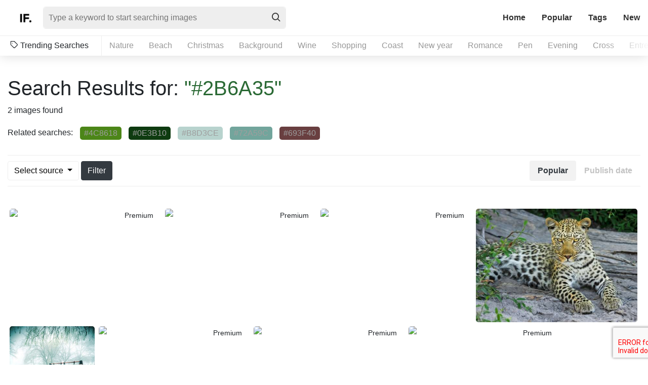

--- FILE ---
content_type: text/html; charset=UTF-8
request_url: https://imagefinder.co/color-search/2B6A35
body_size: 5661
content:
<!DOCTYPE html>
<html lang="en">
<head>
    <meta http-equiv="Content-Type" content="text/html; charset=UTF-8" />
    <title>Color Search | Image Finder</title>
    <meta name="viewport" content="width=device-width, initial-scale=1, shrink-to-fit=no">
    <meta name="csrf-token" content="cllGDvnfCLW6tXnPAjXYkogDCZHzLlmRSZA7G6VN">
    <link rel="canonical" href="https://imagefinder.co/color-search/2B6A35" />
    <meta property="og:type" content="article" />
    <meta property="og:url" content="https://imagefinder.co/color-search/2B6A35" />
    <meta property="og:title" content="Color Search | Image Finder" />
    <meta property="og:image" content="https://imagefinder.co/storage/w1000/images/2025/09/jeshoots_68b73eed9fb9ae26336d6c56_IMG_5442b-728x485.jpg" />
        <meta name="description" content="Color Search | Image Finder" />
            <meta name="twitter:card" content="summary" />
    <meta name="twitter:title" content="Color Search | Image Finder" />
    <meta name="twitter:image" content="https://imagefinder.co/storage/w1000/images/2025/09/jeshoots_68b73eed9fb9ae26336d6c56_IMG_5442b-728x485.jpg" />
    <meta name="apple-mobile-web-app-capable" content="yes" />
    <meta name="HandheldFriendly" content="true" />
    <meta name="author" content="imagefinder.co" />

    <link rel="icon" type="image/png" href="https://imagefinder.co/images/favicon.png">
    <link rel="stylesheet" href="https://imagefinder.co/css/reset.css" type="text/css" media="all">
    <link rel="stylesheet" href="https://imagefinder.co/fonts/icomoon/style.css" type="text/css" media="all">
    <link rel="stylesheet" href="https://imagefinder.co/css/bootstrap.min.css" crossorigin="anonymous">
    <link rel="stylesheet" href="https://imagefinder.co/css/style.css" type="text/css" media="all">
    <link rel="stylesheet" href="https://imagefinder.co/css/jquery.flex-images.css" type="text/css" media="all">
    <script src="https://www.google.com/recaptcha/api.js?render=6LevRbUUAAAAABqwIIAEgkOoeN0m58ooV3WZANuZ"></script>
    
    
</head>
<body class=category-template>
    <!-- Start : Header -->
        <header id="masthead" class="default-header" >
        <div class="container-fluid">
                        <div id="identity">
                <div class="row align-items-center justify-content-between">
                    <div class="col-auto">
                        <div class="row align-items-center no-gutters">
                                                        <div class="col-auto">
                                <div id="logo">
                                    <a href="https://imagefinder.co" title="ImageFinder - High Quality free stock images">
                                                                            <img src="https://imagefinder.co/images/logo/1548833939_biglogo.png" alt="ImageFinder Logo" />
                                        <img class="small" src="https://imagefinder.co/images/logo/1548833939_smalllogo.png" alt="ImageFinder Logo" />
                                    </a>
                                </div>
                            </div>
                            <div class="col">
                                <form id="headersearch-form" action="https://imagefinder.co/search" >
                                    <input type="text" name="s" value="" placeholder="Type a keyword to start searching images" />
                                    <button type="submit" class="btn"><i class="icon icon-search"></i></button>
                                </form>
                            </div>
                        </div>
                    </div>

                    <div class="col-auto">
                        <div class="row align-items-center">
                            <div class="col-xs-auto">
                                <div id="menu-trigger">
                                    <i class="icon icon-menu"></i>
                                </div>
                                <nav id="main-menu">
                                    <ul class="nav nav-pills">
                                      <li class="nav-item ">
                                        <a class="nav-link" href="https://imagefinder.co">Home</a>
                                      </li>
                                      <li class="nav-item ">
                                        <a class="nav-link" href="https://imagefinder.co/popular">Popular</a>
                                      </li>
                                      <li class="nav-item ">
                                        <a class="nav-link" href="https://imagefinder.co/tags">Tags</a>
                                      </li>
                                      <li class="nav-item ">
                                        <a class="nav-link" href="https://imagefinder.co/new">New</a>
                                      </li>
                                    </ul>
                                </nav>
                            </div>
                        </div>
                    </div>
                </div>
            </div>
            
                        <div id="popular-tags">
                <span><i class="icon icon-tag"></i> Trending Searches</span>
                <ul id="popular-tags-container">
                                        <li>
                        <a href="https://imagefinder.co/search/nature">Nature</a>
                    </li>
                                        <li>
                        <a href="https://imagefinder.co/search/beach">Beach</a>
                    </li>
                                        <li>
                        <a href="https://imagefinder.co/search/christmas">Christmas</a>
                    </li>
                                        <li>
                        <a href="https://imagefinder.co/search/background">Background</a>
                    </li>
                                        <li>
                        <a href="https://imagefinder.co/search/wine">Wine</a>
                    </li>
                                        <li>
                        <a href="https://imagefinder.co/search/shopping">Shopping</a>
                    </li>
                                        <li>
                        <a href="https://imagefinder.co/search/coast">Coast</a>
                    </li>
                                        <li>
                        <a href="https://imagefinder.co/search/new-year">New year</a>
                    </li>
                                        <li>
                        <a href="https://imagefinder.co/search/romance">Romance</a>
                    </li>
                                        <li>
                        <a href="https://imagefinder.co/search/pen">Pen</a>
                    </li>
                                        <li>
                        <a href="https://imagefinder.co/search/evening">Evening</a>
                    </li>
                                        <li>
                        <a href="https://imagefinder.co/search/cross">Cross</a>
                    </li>
                                        <li>
                        <a href="https://imagefinder.co/search/entrepreneur">Entrepreneur</a>
                    </li>
                                        <li>
                        <a href="https://imagefinder.co/search/steel">Steel</a>
                    </li>
                                        <li>
                        <a href="https://imagefinder.co/search/panorama">Panorama</a>
                    </li>
                                    </ul>
            </div>
                    </div>
    </header>
    <!-- End : Header -->
    <!-- Start : Main Content -->
    <div id="maincontent">
        <section id="featured-images" class="body-section">
    <div class="container-fluid">
        <header class="seaction-header">
            <h1 class="page-title">Search Results for: <span style="color:#2B6A35">"#2B6A35"</span></h1>
            <p>2 images found</p>
                        <div class="related-search">
                <span>Related searches:</span>
                <ul>
                                        <li>
                        <a href="https://imagefinder.co/color-search?color=4C8618"  style="background-color:#4C8618">#4C8618</a>
                    </li>
                                        <li>
                        <a href="https://imagefinder.co/color-search?color=0E3B10"  style="background-color:#0E3B10">#0E3B10</a>
                    </li>
                                        <li>
                        <a href="https://imagefinder.co/color-search?color=B8D3CE"  style="background-color:#B8D3CE">#B8D3CE</a>
                    </li>
                                        <li>
                        <a href="https://imagefinder.co/color-search?color=72A59C"  style="background-color:#72A59C">#72A59C</a>
                    </li>
                                        <li>
                        <a href="https://imagefinder.co/color-search?color=693F40"  style="background-color:#693F40">#693F40</a>
                    </li>
                                    </ul>
            </div>
            
            <div class="listing-tool">
                <div class="row align-items-center justify-content-between">
                    <div class="col-sm-auto">
                        <div class="source">
                          <form action="https://imagefinder.co/color-search" id="if-search-form">
                            <input type="hidden" name="color" value="2B6A35">
                            <input type="hidden" name="sort" value="popular" class="if-search-param-sort">
                                                        <div class="dropdown">
                                <button class="btn dropdown-toggle" type="button" id="dropdownMenuButton" data-toggle="dropdown" aria-haspopup="true" aria-expanded="false">
                                    Select source
                                </button>
                                <div class="dropdown-menu" aria-labelledby="dropdownMenuButton">
                                                                        <div class="dropdown-item">
                                        <div class="form-check">
                                          <input class="form-check-input if-parent-check" type="checkbox" name="parent[]" value="picjumbo" data-ori="picjumbo" data-all="33" checked>
                                          <label class="form-check-label" for="defaultCheck1">
                                            Picjumbo
                                          </label>
                                        </div>
                                    </div>
                                                                        <div class="dropdown-item">
                                        <div class="form-check">
                                          <input class="form-check-input if-parent-check" type="checkbox" name="parent[]" value="goodfreephotos" data-ori="goodfreephotos" data-all="33" checked>
                                          <label class="form-check-label" for="defaultCheck1">
                                            Goodfreephotos
                                          </label>
                                        </div>
                                    </div>
                                                                        <div class="dropdown-item">
                                        <div class="form-check">
                                          <input class="form-check-input if-parent-check" type="checkbox" name="parent[]" value="kaboompics" data-ori="kaboompics" data-all="33" checked>
                                          <label class="form-check-label" for="defaultCheck1">
                                            Kaboompics
                                          </label>
                                        </div>
                                    </div>
                                                                        <div class="dropdown-item">
                                        <div class="form-check">
                                          <input class="form-check-input if-parent-check" type="checkbox" name="parent[]" value="burst" data-ori="burst" data-all="33" checked>
                                          <label class="form-check-label" for="defaultCheck1">
                                            Burst
                                          </label>
                                        </div>
                                    </div>
                                                                        <div class="dropdown-item">
                                        <div class="form-check">
                                          <input class="form-check-input if-parent-check" type="checkbox" name="parent[]" value="baraart" data-ori="baraart" data-all="33" checked>
                                          <label class="form-check-label" for="defaultCheck1">
                                            Baraart
                                          </label>
                                        </div>
                                    </div>
                                                                        <div class="dropdown-item">
                                        <div class="form-check">
                                          <input class="form-check-input if-parent-check" type="checkbox" name="parent[]" value="freenaturestock" data-ori="freenaturestock" data-all="33" checked>
                                          <label class="form-check-label" for="defaultCheck1">
                                            Freenaturestock
                                          </label>
                                        </div>
                                    </div>
                                                                        <div class="dropdown-item">
                                        <div class="form-check">
                                          <input class="form-check-input if-parent-check" type="checkbox" name="parent[]" value="publicdomainpictures" data-ori="publicdomainpictures" data-all="33" checked>
                                          <label class="form-check-label" for="defaultCheck1">
                                            Publicdomainpictures
                                          </label>
                                        </div>
                                    </div>
                                                                        <div class="dropdown-item">
                                        <div class="form-check">
                                          <input class="form-check-input if-parent-check" type="checkbox" name="parent[]" value="foodiesfeed" data-ori="foodiesfeed" data-all="33" checked>
                                          <label class="form-check-label" for="defaultCheck1">
                                            Foodiesfeed
                                          </label>
                                        </div>
                                    </div>
                                                                        <div class="dropdown-item">
                                        <div class="form-check">
                                          <input class="form-check-input if-parent-check" type="checkbox" name="parent[]" value="photostockeditor" data-ori="photostockeditor" data-all="33" checked>
                                          <label class="form-check-label" for="defaultCheck1">
                                            Photostockeditor
                                          </label>
                                        </div>
                                    </div>
                                                                        <div class="dropdown-item">
                                        <div class="form-check">
                                          <input class="form-check-input if-parent-check" type="checkbox" name="parent[]" value="travelcoffeebook" data-ori="travelcoffeebook" data-all="33" checked>
                                          <label class="form-check-label" for="defaultCheck1">
                                            Travelcoffeebook
                                          </label>
                                        </div>
                                    </div>
                                                                        <div class="dropdown-item">
                                        <div class="form-check">
                                          <input class="form-check-input if-parent-check" type="checkbox" name="parent[]" value="pixabay" data-ori="pixabay" data-all="33" checked>
                                          <label class="form-check-label" for="defaultCheck1">
                                            Pixabay
                                          </label>
                                        </div>
                                    </div>
                                                                        <div class="dropdown-item">
                                        <div class="form-check">
                                          <input class="form-check-input if-parent-check" type="checkbox" name="parent[]" value="photospd" data-ori="photospd" data-all="33" checked>
                                          <label class="form-check-label" for="defaultCheck1">
                                            Photospd
                                          </label>
                                        </div>
                                    </div>
                                                                        <div class="dropdown-item">
                                        <div class="form-check">
                                          <input class="form-check-input if-parent-check" type="checkbox" name="parent[]" value="jeshoots" data-ori="jeshoots" data-all="33" checked>
                                          <label class="form-check-label" for="defaultCheck1">
                                            Jeshoots
                                          </label>
                                        </div>
                                    </div>
                                                                        <div class="dropdown-item">
                                        <div class="form-check">
                                          <input class="form-check-input if-parent-check" type="checkbox" name="parent[]" value="lifeofpix" data-ori="lifeofpix" data-all="33" checked>
                                          <label class="form-check-label" for="defaultCheck1">
                                            Lifeofpix
                                          </label>
                                        </div>
                                    </div>
                                                                        <div class="dropdown-item">
                                        <div class="form-check">
                                          <input class="form-check-input if-parent-check" type="checkbox" name="parent[]" value="themeisle" data-ori="themeisle" data-all="33" checked>
                                          <label class="form-check-label" for="defaultCheck1">
                                            Themeisle
                                          </label>
                                        </div>
                                    </div>
                                                                        <div class="dropdown-item">
                                        <div class="form-check">
                                          <input class="form-check-input if-parent-check" type="checkbox" name="parent[]" value="jaymantri" data-ori="jaymantri" data-all="33" checked>
                                          <label class="form-check-label" for="defaultCheck1">
                                            Jaymantri
                                          </label>
                                        </div>
                                    </div>
                                                                        <div class="dropdown-item">
                                        <div class="form-check">
                                          <input class="form-check-input if-parent-check" type="checkbox" name="parent[]" value="picfoods" data-ori="picfoods" data-all="33" checked>
                                          <label class="form-check-label" for="defaultCheck1">
                                            Picfoods
                                          </label>
                                        </div>
                                    </div>
                                                                        <div class="dropdown-item">
                                        <div class="form-check">
                                          <input class="form-check-input if-parent-check" type="checkbox" name="parent[]" value="skitterphoto" data-ori="skitterphoto" data-all="33" checked>
                                          <label class="form-check-label" for="defaultCheck1">
                                            Skitterphoto
                                          </label>
                                        </div>
                                    </div>
                                                                        <div class="dropdown-item">
                                        <div class="form-check">
                                          <input class="form-check-input if-parent-check" type="checkbox" name="parent[]" value="freestocks" data-ori="freestocks" data-all="33" checked>
                                          <label class="form-check-label" for="defaultCheck1">
                                            Freestocks
                                          </label>
                                        </div>
                                    </div>
                                                                        <div class="dropdown-item">
                                        <div class="form-check">
                                          <input class="form-check-input if-parent-check" type="checkbox" name="parent[]" value="icons8" data-ori="icons8" data-all="33" checked>
                                          <label class="form-check-label" for="defaultCheck1">
                                            Icons8
                                          </label>
                                        </div>
                                    </div>
                                                                        <div class="dropdown-item">
                                        <div class="form-check">
                                          <input class="form-check-input if-parent-check" type="checkbox" name="parent[]" value="morguefile" data-ori="morguefile" data-all="33" checked>
                                          <label class="form-check-label" for="defaultCheck1">
                                            Morguefile
                                          </label>
                                        </div>
                                    </div>
                                                                        <div class="dropdown-item">
                                        <div class="form-check">
                                          <input class="form-check-input if-parent-check" type="checkbox" name="parent[]" value="epicantus" data-ori="epicantus" data-all="33" checked>
                                          <label class="form-check-label" for="defaultCheck1">
                                            Epicantus
                                          </label>
                                        </div>
                                    </div>
                                                                        <div class="dropdown-item">
                                        <div class="form-check">
                                          <input class="form-check-input if-parent-check" type="checkbox" name="parent[]" value="mmtstock" data-ori="mmtstock" data-all="33" checked>
                                          <label class="form-check-label" for="defaultCheck1">
                                            Mmtstock
                                          </label>
                                        </div>
                                    </div>
                                                                        <div class="dropdown-item">
                                        <div class="form-check">
                                          <input class="form-check-input if-parent-check" type="checkbox" name="parent[]" value="stocksnap" data-ori="stocksnap" data-all="33" checked>
                                          <label class="form-check-label" for="defaultCheck1">
                                            Stocksnap
                                          </label>
                                        </div>
                                    </div>
                                                                        <div class="dropdown-item">
                                        <div class="form-check">
                                          <input class="form-check-input if-parent-check" type="checkbox" name="parent[]" value="reshot" data-ori="reshot" data-all="33" checked>
                                          <label class="form-check-label" for="defaultCheck1">
                                            Reshot
                                          </label>
                                        </div>
                                    </div>
                                                                        <div class="dropdown-item">
                                        <div class="form-check">
                                          <input class="form-check-input if-parent-check" type="checkbox" name="parent[]" value="isorepublic" data-ori="isorepublic" data-all="33" checked>
                                          <label class="form-check-label" for="defaultCheck1">
                                            Isorepublic
                                          </label>
                                        </div>
                                    </div>
                                                                        <div class="dropdown-item">
                                        <div class="form-check">
                                          <input class="form-check-input if-parent-check" type="checkbox" name="parent[]" value="gratisography" data-ori="gratisography" data-all="33" checked>
                                          <label class="form-check-label" for="defaultCheck1">
                                            Gratisography
                                          </label>
                                        </div>
                                    </div>
                                                                        <div class="dropdown-item">
                                        <div class="form-check">
                                          <input class="form-check-input if-parent-check" type="checkbox" name="parent[]" value="pxhere" data-ori="pxhere" data-all="33" checked>
                                          <label class="form-check-label" for="defaultCheck1">
                                            Pxhere
                                          </label>
                                        </div>
                                    </div>
                                                                        <div class="dropdown-item">
                                        <div class="form-check">
                                          <input class="form-check-input if-parent-check" type="checkbox" name="parent[]" value="negativespace" data-ori="negativespace" data-all="33" checked>
                                          <label class="form-check-label" for="defaultCheck1">
                                            Negativespace
                                          </label>
                                        </div>
                                    </div>
                                                                        <div class="dropdown-item">
                                        <div class="form-check">
                                          <input class="form-check-input if-parent-check" type="checkbox" name="parent[]" value="freerangestock" data-ori="freerangestock" data-all="33" checked>
                                          <label class="form-check-label" for="defaultCheck1">
                                            Freerangestock
                                          </label>
                                        </div>
                                    </div>
                                                                        <div class="dropdown-item">
                                        <div class="form-check">
                                          <input class="form-check-input if-parent-check" type="checkbox" name="parent[]" value="stokpic" data-ori="stokpic" data-all="33" checked>
                                          <label class="form-check-label" for="defaultCheck1">
                                            Stokpic
                                          </label>
                                        </div>
                                    </div>
                                                                        <div class="dropdown-item">
                                        <div class="form-check">
                                          <input class="form-check-input if-parent-check" type="checkbox" name="parent[]" value="picspree" data-ori="picspree" data-all="33" checked>
                                          <label class="form-check-label" for="defaultCheck1">
                                            Picspree
                                          </label>
                                        </div>
                                    </div>
                                                                        <div class="dropdown-item">
                                        <div class="form-check">
                                          <input class="form-check-input if-parent-check" type="checkbox" name="parent[]" value="iwaria" data-ori="iwaria" data-all="33" checked>
                                          <label class="form-check-label" for="defaultCheck1">
                                            Iwaria
                                          </label>
                                        </div>
                                    </div>
                                                                    </div>
                            </div>
                            <button class="btn btn-dark btn-submit" type="submit">Filter</button>
                                                      </form>
                        </div>
                    </div>
                    <div class="col-sm-auto">
                        <div class="sorting">
                            <ul class="nav nav-pills">
                              <li class="nav-item">
                                <a href="#" class="nav-link active" data-sort="popular">Popular</a>
                              </li>
                              <li class="nav-item">
                                <a href="#" class="nav-link " data-sort="date">Publish date</a>
                              </li>
                            </ul>
                        </div>
                    </div>
                </div>
            </div>
        </header>

        <div class="section-content">
                        <div class="image-grid flex-images">
                                                            <div class="photo-hold item" data-h=240 data-w=320>
                            <a target="_blank" href="http://shutterstock.7eer.net/c/137153/42119/1305?u=https://www.shutterstock.com/image-photo/104264738" class="open-image-preview"><i class="icon icon-link"></i></a>
                            <a target="_blank" href="http://shutterstock.7eer.net/c/137153/42119/1305?u=https://www.shutterstock.com/image-photo/104264738" class="shutterstock">
                                <img class="photos" src="https://image.shutterstock.com/image-photo/young-sporty-woman-does-weight-260nw-104264738.jpg" />
                            </a>
                            <div class="detail-photo">
                                <span class="user-meta"><a href="#"><img src="https://www3.shutterstock.com/base/public/images/logos/logo-shutterstock-de64a370ef.png" />Shutterstock</a></span>
                            </div>
                            <span class="premium">Premium</span>
                        </div>
                                            <div class="photo-hold item" data-h=240 data-w=320>
                            <a target="_blank" href="http://shutterstock.7eer.net/c/137153/42119/1305?u=https://www.shutterstock.com/image-photo/1418123354" class="open-image-preview"><i class="icon icon-link"></i></a>
                            <a target="_blank" href="http://shutterstock.7eer.net/c/137153/42119/1305?u=https://www.shutterstock.com/image-photo/1418123354" class="shutterstock">
                                <img class="photos" src="https://image.shutterstock.com/image-photo/beautiful-blonde-girl-posing-among-260nw-1418123354.jpg" />
                            </a>
                            <div class="detail-photo">
                                <span class="user-meta"><a href="#"><img src="https://www3.shutterstock.com/base/public/images/logos/logo-shutterstock-de64a370ef.png" />Shutterstock</a></span>
                            </div>
                            <span class="premium">Premium</span>
                        </div>
                                            <div class="photo-hold item" data-h=240 data-w=320>
                            <a target="_blank" href="http://shutterstock.7eer.net/c/137153/42119/1305?u=https://www.shutterstock.com/image-photo/1105340378" class="open-image-preview"><i class="icon icon-link"></i></a>
                            <a target="_blank" href="http://shutterstock.7eer.net/c/137153/42119/1305?u=https://www.shutterstock.com/image-photo/1105340378" class="shutterstock">
                                <img class="photos" src="https://image.shutterstock.com/image-photo/young-woman-on-rim-grand-260nw-1105340378.jpg" />
                            </a>
                            <div class="detail-photo">
                                <span class="user-meta"><a href="#"><img src="https://www3.shutterstock.com/base/public/images/logos/logo-shutterstock-de64a370ef.png" />Shutterstock</a></span>
                            </div>
                            <span class="premium">Premium</span>
                        </div>
                                                                        <div class="photo-hold item" data-h=672 data-w=960>
                        <a href="https://imagefinder.co/photo/leopard-big-cat-wildcat-botswana-africa-safari-644fe" class="open-image-preview"><i class="icon icon-link"></i></a>
                        <a href="https://imagefinder.co/photo/leopard-big-cat-wildcat-botswana-africa-safari-644fe" class="ajax-popup-link" data-slug="leopard-big-cat-wildcat-botswana-africa-safari-644fe" data-mfp-src="https://imagefinder.co/ajax/leopard-big-cat-wildcat-botswana-africa-safari-644fe">
                            <img class="photos" src="https://imagefinder.co/storage/w500/images/2019/02/pixabay_leopard-515508_960_720.jpg" alt="Leopard Big Cat Wildcat Botswana Africa Safari" title="Leopard Big Cat Wildcat Botswana Africa Safari" />
                        </a>
                        <div class="detail-photo">
                            <span class="user-meta"><a href="#"><img src="https://imagefinder.co/images/logo/1569779799_pixabay.png" /> Pixabay</a></span>
                        </div>
                    </div>

                 <!--                       <div class="col-md-6 xtragrid-hold full">
                        <script async src="https://pagead2.googlesyndication.com/pagead/js/adsbygoogle.js"></script>

                            <ins class="adsbygoogle"
                                 style="display:block"
                                 data-ad-client="ca-pub-9365789199144840"
                                 data-ad-slot="1273749186"
                                 data-ad-format="auto"
                                 data-full-width-responsive="true"></ins>
                            <script>
                                 (adsbygoogle = window.adsbygoogle || []).push({});
                        </script>
                    </div>
                                        ImageFinder - In Between Images -->

                                                        <div class="photo-hold item" data-h=720 data-w=540>
                        <a href="https://imagefinder.co/photo/ghost-spooky-park-mist-fog-halloween-dark-scary-0410e" class="open-image-preview"><i class="icon icon-link"></i></a>
                        <a href="https://imagefinder.co/photo/ghost-spooky-park-mist-fog-halloween-dark-scary-0410e" class="ajax-popup-link" data-slug="ghost-spooky-park-mist-fog-halloween-dark-scary-0410e" data-mfp-src="https://imagefinder.co/ajax/ghost-spooky-park-mist-fog-halloween-dark-scary-0410e">
                            <img class="photos" src="https://imagefinder.co/storage/w500/images/2019/01/pixabay_ghost-450853_960_720.jpg" alt="Ghost Spooky Park Mist Fog Halloween Dark Scary" title="Ghost Spooky Park Mist Fog Halloween Dark Scary" />
                        </a>
                        <div class="detail-photo">
                            <span class="user-meta"><a href="#"><img src="https://imagefinder.co/images/logo/1569779799_pixabay.png" /> Pixabay</a></span>
                        </div>
                    </div>

                 <!--                       ImageFinder - In Between Images -->

                                    
                                                            <div class="photo-hold item" data-h=240 data-w=320>
                            <a target="_blank" href="http://shutterstock.7eer.net/c/137153/42119/1305?u=https://www.shutterstock.com/image-photo/1894839565" class="open-image-preview"><i class="icon icon-link"></i></a>
                            <a target="_blank" href="http://shutterstock.7eer.net/c/137153/42119/1305?u=https://www.shutterstock.com/image-photo/1894839565" class="shutterstock">
                                <img class="photos" src="https://image.shutterstock.com/image-photo/beauty-nature-floral-texture-design-260nw-1894839565.jpg" />
                            </a>
                            <div class="detail-photo">
                                <span class="user-meta"><a href="#"><img src="https://www3.shutterstock.com/base/public/images/logos/logo-shutterstock-de64a370ef.png" />Shutterstock</a></span>
                            </div>
                            <span class="premium">Premium</span>
                        </div>
                                            <div class="photo-hold item" data-h=240 data-w=320>
                            <a target="_blank" href="http://shutterstock.7eer.net/c/137153/42119/1305?u=https://www.shutterstock.com/image-photo/1393426316" class="open-image-preview"><i class="icon icon-link"></i></a>
                            <a target="_blank" href="http://shutterstock.7eer.net/c/137153/42119/1305?u=https://www.shutterstock.com/image-photo/1393426316" class="shutterstock">
                                <img class="photos" src="https://image.shutterstock.com/image-photo/model-redhead-photographed-graduation-rehearsal-260nw-1393426316.jpg" />
                            </a>
                            <div class="detail-photo">
                                <span class="user-meta"><a href="#"><img src="https://www3.shutterstock.com/base/public/images/logos/logo-shutterstock-de64a370ef.png" />Shutterstock</a></span>
                            </div>
                            <span class="premium">Premium</span>
                        </div>
                                            <div class="photo-hold item" data-h=240 data-w=320>
                            <a target="_blank" href="http://shutterstock.7eer.net/c/137153/42119/1305?u=https://www.shutterstock.com/image-photo/1092860816" class="open-image-preview"><i class="icon icon-link"></i></a>
                            <a target="_blank" href="http://shutterstock.7eer.net/c/137153/42119/1305?u=https://www.shutterstock.com/image-photo/1092860816" class="shutterstock">
                                <img class="photos" src="https://image.shutterstock.com/image-photo/rock-stacking-on-beach-260nw-1092860816.jpg" />
                            </a>
                            <div class="detail-photo">
                                <span class="user-meta"><a href="#"><img src="https://www3.shutterstock.com/base/public/images/logos/logo-shutterstock-de64a370ef.png" />Shutterstock</a></span>
                            </div>
                            <span class="premium">Premium</span>
                        </div>
                                                </div>
            <nav id="pagination" aria-label="Page navigation example">
            
            </nav>
                    </div>
    </div>
</section>
    </div>
    <!-- End : Main Content -->
    <!-- Start : Footer -->
    <footer id="colofon" class="dark-themed">
        <div class="container-fluid">
            <div class="row align-items-center justify-content-between">
                <div class="col-sm-auto">
                    <div class="appeared-on">
                        <span>As mentioned in</span>
                        <ul>
                            <li>
                                <img src="https://imagefinder.co/images/logo-1.gif" />
                            </li>
                            <li>
                                <img src="https://imagefinder.co/images/logo-2.gif" />
                            </li>
                            <li>
                                <img src="https://imagefinder.co/images/logo-3.gif" />
                            </li>
                            <li>
                                <img src="https://imagefinder.co/images/logo-4.gif" />
                            </li>
                            <li>
                                <img src="https://imagefinder.co/images/logo-5.gif" />
                            </li>
                            <li>
                                <a href="https://fixthephoto.com/best-stock-photo-finder.html">
                                    <img src="https://imagefinder.co/images/logo-6.png" />
                                </a> 
                            </li>
                        </ul>
                    </div>
                </div>

                <div class="col-sm-auto">
                    <div class="copyright">
                        <nav id="footer-menu">
                            <ul>
                                <li >
                                    <a href="https://imagefinder.co/about">About</a>
                                </li>
                                <li >
                                    <a href="https://imagefinder.co/terms-of-service">Terms of Service</a>
                                </li>
                                <li >
                                    <a href="https://imagefinder.co/privacy-policy">Privacy Policy</a>
                                </li>
                                <li >
                                    <a href="https://imagefinder.co/contact">Contact</a>
                                </li>
                            </ul>
                        </nav>
                        <p>&copy; Image Finder 2019.</p>
                    </div>
                </div>
            </div>
        </div>
    </footer>

    <div id="popup-form" class="mfp-hide white-popup-block">
        <div class="row">
            <div class="col-12">
                <header class="seaction-header">
                    <h2 class="section-title">Report Form</h2>
                </header>
                <article class="article hentry single-post">
                    <div class="inner">
                        <div class="entry-content">
                            <p class="if-report-info" style="display:none"></p>
                            <p>Please devine your report about this image.</p>
                            <div class="contact-form">
                                <form id="report-form" method="POST" data-g-key="6LevRbUUAAAAABqwIIAEgkOoeN0m58ooV3WZANuZ">
                                    <input name="id" type="hidden" value="" class="if-report-id" required>
                                    <input name="redirect" type="hidden" value="" class="if-report-redirect">
                                    <input type="hidden" name="_token" value="cllGDvnfCLW6tXnPAjXYkogDCZHzLlmRSZA7G6VN">                                    <div class="form-row">
                                        <div class="form-group col-md-6">
                                            <label for="inputfullname">Name</label>
                                            <input type="text" class="form-control" name="name" placeholder="Name">
                                        </div>
                                        <div class="w-100">

                                        </div>
                                        <div class="form-group col-md-6">
                                            <label for="inputEmail">Email</label>
                                            <input type="email" class="form-control" id="inputEmail" name="email" placeholder="Email">
                                        </div>
                                        <div class="w-100">

                                        </div>
                                        <div class="form-group col-md-8">
                                            <label for="textareaMessage">Message</label>
                                            <textarea class="form-control" id="textareaMessage" rows="3" name="message"></textarea>
                                        </div>
                                        <div class="w-100">

                                        </div>
                                        <div class="form-group col-12">
                                            <button type="submit" class="btn btn-dark btn-submit">Submit</button>
                                        </div>
                                    </div>
                                </form>
                            </div>
                        </div>
                    </div>
                </article>
            </div>
        </div>
        <button title="Close (Esc)" type="button" class="mfp-close">×</button>
    </div>

    <!-- Global site tag (gtag.js) - Google Analytics -->
<script async src="https://www.googletagmanager.com/gtag/js?id=UA-143578-72"></script>
<script>
  window.dataLayer = window.dataLayer || [];
  function gtag(){dataLayer.push(arguments);}
  gtag('js', new Date());

  gtag('config', 'UA-143578-72');
</script>

<!-- Default Statcounter code for Imagefinder.co
https://imagefinder.co/ -->
<script type="text/javascript">
var sc_project=12086559; 
var sc_invisible=1; 
var sc_security="28ad6144"; 
var sc_https=1; 
</script>
<script type="text/javascript"
src="https://www.statcounter.com/counter/counter.js"
async></script>
<noscript><div class="statcounter"><a title="Web Analytics
Made Easy - StatCounter" href="https://statcounter.com/"
target="_blank"><img class="statcounter"
src="https://c.statcounter.com/12086559/0/28ad6144/1/"
alt="Web Analytics Made Easy -
StatCounter"></a></div></noscript>
<!-- End of Statcounter Code -->

        <script type="text/javascript">
        var base_url = "https://imagefinder.co";
    </script>
    <script src="https://imagefinder.co/js/jquery-3.2.1.min.js"></script>
    <!-- <script src="https://code.jquery.com/jquery-3.2.1.slim.min.js" integrity="sha384-KJ3o2DKtIkvYIK3UENzmM7KCkRr/rE9/Qpg6aAZGJwFDMVNA/GpGFF93hXpG5KkN" crossorigin="anonymous"></script> -->
    <script src="https://imagefinder.co/js/jquery-3.2.1.min.js"></script>
    <script src="https://imagefinder.co/js/popper.min.js"></script>
    <script src="https://imagefinder.co/js/bootstrap.min.js"></script>
    <script type="text/javascript" src="https://imagefinder.co/js/magnific.js"></script>
    <script type="text/javascript" src="https://imagefinder.co/js/touch.js"></script>
    <script type="text/javascript" src="https://imagefinder.co/js/jrespond.min.js"></script>
    <script type="text/javascript" src="https://imagefinder.co/js/lazyload.min.js"></script>
    <script type="text/javascript" src="https://imagefinder.co/js/jquery.flex-images.min.js"></script>
    <script type="text/javascript" src="https://imagefinder.co/js/functions.js"></script>

        <!-- Custom script for search -->
    <script>
    $('.sorting a').click(function(){
        $('.sorting a').removeClass('active');
        $(this).addClass('active');
        $('.if-parent-check').trigger('change');
        if_add_sort()
        return false;
    });

    $('.if-parent-check').change( function() {
        var check = $('.if-parent-check:checked').length;
        if( check === parseInt( $(this).attr('data-all') ) ){
            $('.if-parent-check').attr('disabled', true);
        }
        else if( $(this).prop('disabled') ){
            $('.if-parent-check').removeAttr("disabled");
        }
        return false;
    });

    function if_add_sort(){
        $('.if-search-param-sort').val( $('.sorting a.active').attr('data-sort') );
        $('#if-search-form').submit();
    }
    </script>
<script defer src="https://static.cloudflareinsights.com/beacon.min.js/vcd15cbe7772f49c399c6a5babf22c1241717689176015" integrity="sha512-ZpsOmlRQV6y907TI0dKBHq9Md29nnaEIPlkf84rnaERnq6zvWvPUqr2ft8M1aS28oN72PdrCzSjY4U6VaAw1EQ==" data-cf-beacon='{"version":"2024.11.0","token":"297f3d6c6e1d409491ebe063dc43f5a3","r":1,"server_timing":{"name":{"cfCacheStatus":true,"cfEdge":true,"cfExtPri":true,"cfL4":true,"cfOrigin":true,"cfSpeedBrain":true},"location_startswith":null}}' crossorigin="anonymous"></script>
</body>
</html>


--- FILE ---
content_type: application/javascript
request_url: https://imagefinder.co/js/functions.js
body_size: 1690
content:
(function($) {
    var viewer = new TouchScroll();
    viewer.init({
        id: 'popular-tags-container',
        draggable: true,
        wait: false
    });
    var headerHeight = $("header#masthead").outerHeight();
    var identityHeight = $("#identity").outerHeight();

    grecaptcha.ready(function() {
        grecaptcha.execute($('#report-form').attr('data-g-key'), {action: 'report'}).then(function(token) {
            $('#report-form').prepend('<input type="hidden" class="g_token" name="g_token" value="' + token + '">');
        });
    });

    $('.image-grid').flexImages({rowHeight: 240});

    $(document).ready(function(){
        var diff_date = function(date1) {
            dt1 = new Date(date1);
            dt2 = new Date();
            return Math.floor((Date.UTC(dt2.getFullYear(), dt2.getMonth(), dt2.getDate()) - Date.UTC(dt1.getFullYear(), dt1.getMonth(), dt1.getDate()) ) /(1000 * 60 * 60 * 24));
        }

        localStorage.countSubShow = ( localStorage.countSubShow == undefined ) ? 0 : localStorage.countSubShow;
        localStorage.lastSubShow = ( localStorage.lastSubShow == undefined ) ? new Date() : localStorage.lastSubShow;

        if( diff_date(localStorage.lastSubShow) >= 7 && localStorage.countSubShow >= 2 ){
            localStorage.countSubShow = 0;
        }

        if( localStorage.countSubShow < 2 ){
            setTimeout( function(){
                $('#newsletter-popup').removeClass('hidden').addClass('shown');
            }, 5000 );
            localStorage.lastSubShow = new Date();
            localStorage.countSubShow =  parseInt(localStorage.countSubShow)+1;
        }
    });

    $(window).scroll(function(){identity
        if ($(window).scrollTop() >= headerHeight-70) {
            $('#popular-tags').addClass('fixed');
        }
        else {
            $('#popular-tags').removeClass('fixed');
        }
    });

    $(window).scroll(function(){
        if ($(window).scrollTop() >= identityHeight) {
            $('#masthead').addClass('fixed');
        }
        else {
            $('#masthead').removeClass('fixed');
        }
    });

    $('#menu-trigger').click(function() {
        $('nav#main-menu').toggleClass('shown')
    })

    $(document).on('click', '.like-button', function() {
        if (!$(this).hasClass("loved")) {
            var id = $(this).attr('data-id');
            $.ajax({
                type:'GET',
                url: base_url+'/ajax/like/'+id,
                success:function(resp) {
                    $('.like-button').toggleClass('loved');
                    $('.like-counter').html( parseInt( $('.like-counter').html() ) + 1 );
                }
            });
        }
    });

    $(document).on('click', '.popup-with-form', function() {
        if (!$(this).hasClass("reported")) {
            $('.if-report-id').val( $(this).attr('data-id') );
            $('.if-report-redirect').val( $(this).attr('data-redirect') );
            $('.if-report-info').html('');
            $.magnificPopup.close();
            $.magnificPopup.open({
                items: {
                src: '#popup-form'
                },
                type: 'inline'
            });
        }

        return false;
    });

    var lazyLoadInstance = new LazyLoad({
        elements_selector: ".lazy",
        callback_finish : function() {
		 	var lisInRow = 0;
            $('.image-gird').flexImages({rowHeight: 240})
        }
    });


    $(document).on('click', '#report-form .btn-submit', function() {
        $.ajax({
            type:'POST',
            url: base_url+'/ajax/report',
            data: $('#report-form').serialize(),
            success:function(resp) {
                $('.dislike-button').toggleClass('reported');
                $('.popup-with-form').toggleClass('reported');
                $('.if-report-info').show();
                $('#popup-form .entry-content .if-report-info').html('Thankyou, your report success');

                setTimeout(function(){ $.magnificPopup.close(); $('.if-report-info').hide(); }, 1000);
            }
        });
        return false;
    });

    var jRes = jRespond([
        {
        label: 'nohandheld',
        enter: 640,
        exit: 10000
        }
    ]);

    jRes.addFunc({
        breakpoint: 'nohandheld',
        enter: function() {
            init_popup();
        },
        exit: function() {

        }
    });

    $('.close-popup').on('click', function(){
        $('#newsletter-popup').addClass('hide').removeClass('shown').fadeOut();
    });



})(jQuery);

var countState = 0;
function init_popup(){
    $('.ajax-popup-link').magnificPopup({
        type: 'ajax',
        alignTop: true,
        overflowY: 'scroll', // as we know that popup content is tall we set scroll overflow by default to avoid jump
        midClick: true, // Allow opening popup on middle mouse click. Always set it to true if you don't provide alternative source in href.
        callbacks: {
            ajaxContentAdded: function() {
                init_popup();
                imageLoaded();
            },
            open: function() {
                // console.log(this);
                // var mp = $.magnificPopup.instance,
                t = this.currItem.el[0];
                countState = countState+1;
                history.pushState(null, '', t.href );
            },
            change: function() {
                var mp = $.magnificPopup.instance,
                t = this.currItem.el[0];
                countState = countState+1;
                ajax_detail( t.getAttribute('data-slug'), 'ajax' );
                history.pushState(null, '', t.href );
            },
            close: function() {
                window.history.go( -Math.abs(countState) );
                countState = 0;
            }
        }
    });
}

function ajax_detail(slug){
    $.ajax({
        type:'GET',
        url: base_url+'/ajax/log/'+slug,
        success:function(resp) {
            // console.log('log');
            // console.log(resp);
        }
    });

    $.ajax({
        type:'GET',
        url: base_url+'/ajax-like-status/'+slug,
        success:function(resp) {
            resp = JSON.parse(resp);

            if( resp == 'true' )
                $('.like-button').addClass('loved');
            else
                $('.like-button').removeClass('loved');
        }
    });

    $.ajax({
        type:'GET',
        url: base_url+'/ajax-related/'+slug,
        success:function(resp) {
            // console.log(resp.length > 1);
            if(resp.length > 1){
                setTimeout( function(){
                    $('.related-images .image-grid').append(resp);
                    lazyLoadInstance = new LazyLoad({
                        elements_selector: ".lazy",
                        callback_loaded: function() {
                            $('.related-images .image-grid').flexImages({rowHeight: 240});
                        }
                    });
                    init_popup();
                    $('.related-images .image-loading').remove();
                }, 500);
            }
            else{
                $('.related-images').hide();
            }
        }
    });

    $.ajax({
        type:'GET',
        url: base_url+'/ajax-counter/'+slug,
        success:function(resp) {
            resp = JSON.parse(resp);

            if( resp != false )
                $('.if-detail-counter').html(resp);
        }
    });

    $.ajax({
        type:'GET',
        url: base_url+'/ajax-report-status/'+slug,
        success:function(resp) {
            resp = JSON.parse(resp);

            if( resp == 'true' ){
                $('.popup-with-form').addClass('reported');
                $('.dislike-button').addClass('reported');
            }
            else{
                $('.popup-with-form').removeClass('reported');
                $('.dislike-button').removeClass('reported');
            }
        }
    });
}

function imageLoaded() {
    $('.preview img').on('load', function() {
        $(this).siblings('.image-loading').hide();
        console.log('image ke load kok')
    })
}
